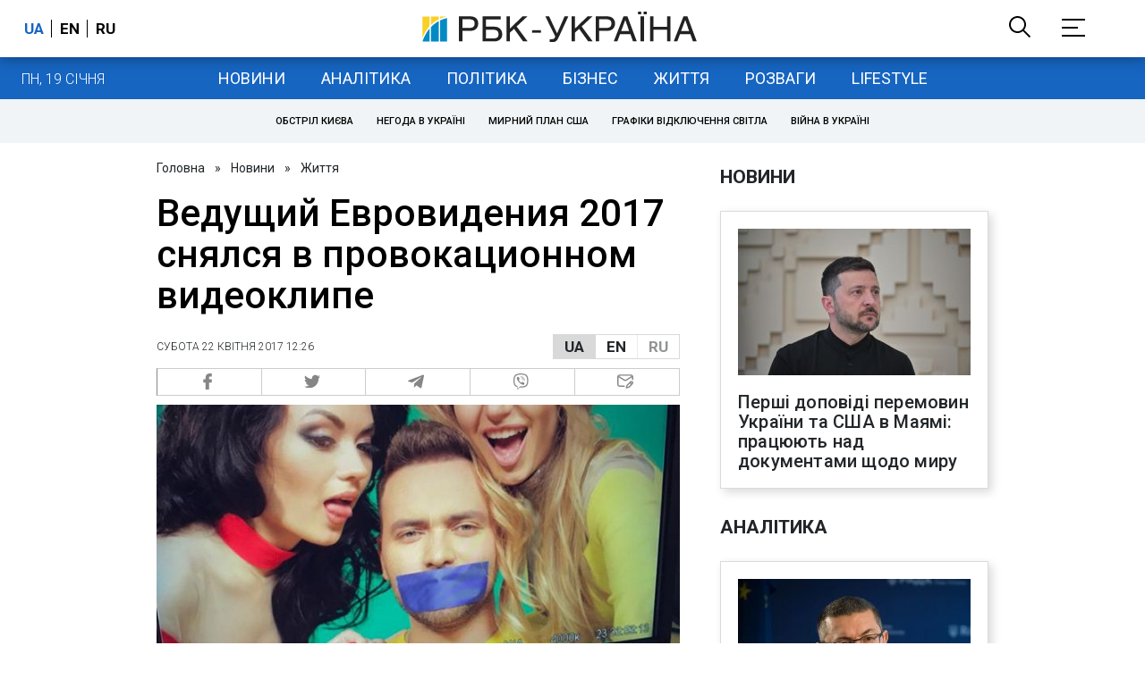

--- FILE ---
content_type: application/javascript; charset=utf-8
request_url: https://fundingchoicesmessages.google.com/f/AGSKWxVvakQp4zFQuKM58nAI57zPFy5WxHoHBjyxb_jz6UMSY0tYeWdV-vefo7cRCcppd3uaV0IaONVrv_MoD1lEUF8AuxPaQ0FPBtF7izOLPDw4cASYB1C8HKrvA-lflaAcL0k1hgAV7NEjAUNIEtJQ0_Bji5GXb-tKGMdbsoqPNxoVM_MeKy2vGXQl8w==/_/adengage1./ad/afc_/adv/kelkoo__displaytopads..adsync.
body_size: -1288
content:
window['eeff3391-c4ca-4f5b-8d2c-78740a331246'] = true;